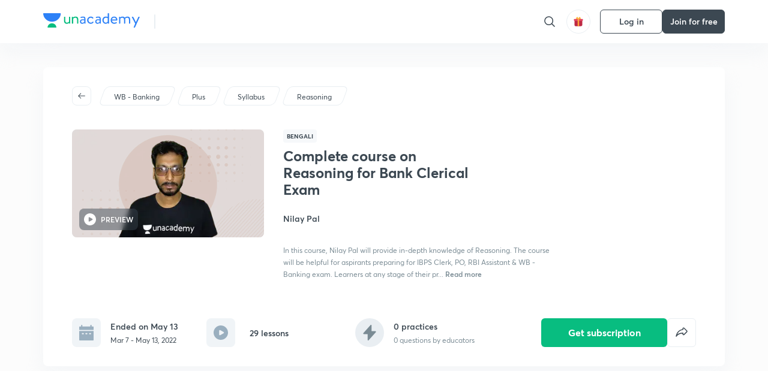

--- FILE ---
content_type: application/javascript
request_url: https://static.uacdn.net/production/_next/static/chunks/48816-141650f6fca6ae96.js
body_size: 2734
content:
"use strict";(self.webpackChunk_N_E=self.webpackChunk_N_E||[]).push([[48816],{59132:function(e,t,i){var r=i(35944),o=i(67294),a=i(45697),l=i.n(a),n=i(16829),c=i(86e3),d=i(71521),s=i(46829);let u=(0,n.default)(c.Z,{target:"e106aqqo0",label:"Header"})("text-align:left;color:var(--color-text-secondary);"),p=(0,n.default)(d.Z,{target:"e106aqqo1",label:"StyledTextField"})("margin-top:",s.t8.SPACING_3B,";margin-bottom:",s.t8.SPACING_10B,";border:1px solid var(--color-divider);font-size:",s.F3.P1,";background-color:var(--color-base-1);"),h=e=>{let{onChange:t}=e,[i,a]=(0,o.useState)(),l=e=>{a(e.target.value),t("feedback",e.target.value)};return(0,r.BX)(r.HY,{children:[(0,r.tZ)(u,{children:"Additional feedback"}),(0,r.tZ)(p,{fullWidth:!0,placeholder:"You can type your text here...",multiline:!0,value:i,onChange:l,rows:"3"})]})};t.Z=h,h.propTypes={onChange:l().func.isRequired}},35216:function(e,t,i){i.d(t,{Z:function(){return h}});var r=i(35944),o=i(16829),a=i(46829),l=i(86e3),n=i(39062);let c=(0,o.default)("div",{target:"erzj8yv0",label:"Wrapper"})("cursor:pointer;display:flex;justify-content:center;align-items:center;width:220px;height:56px;background:var(--color-base-1);border-width:1.5px;border-style:solid;border-color:",e=>{let{$isSelected:t}=e;return t?"var(--color-base-fill)":"transparent"},";box-shadow:0px ",a.t8.SPACING_4B," ",a.t8.SPACING_8B,"    var(--color-shadow);border-radius:",a.t8.SPACING_2B,";"),d=(0,o.default)(l.Z,{target:"erzj8yv1",label:"Text"})("margin-left:",a.t8.SPACING_3B,";font-size:",a.F3.ln,";font-weight:",a.F3.rX,";"),s=e=>{let{icon:t,onClick:i,isSelected:o,label:a}=e;return(0,r.BX)(c,{$isSelected:o,onClick:i,children:[(0,r.tZ)(n.default,{src:t,alt:"feedback-icon",height:24,width:24}),(0,r.tZ)(d,{children:a})]})},u=(0,o.default)("div",{target:"e2urjxx0",label:"ActionWrapper"})("display:flex;justify-content:space-between;margin-bottom:",a.t8.SPACING_10B,";"),p=e=>{let{positiveLabel:t,onPositive:i,positiveSelected:o,onNegative:a,negativeLabel:l,negativeSelected:n}=e;return(0,r.BX)(u,{children:[(0,r.tZ)(s,{icon:"educator/one-to-one-live-mentoring/thumbs_up.svg",onClick:i,isSelected:o,label:t}),(0,r.tZ)(s,{icon:"educator/one-to-one-live-mentoring/thumbs_down.svg",onClick:a,isSelected:n,label:l})]})};var h=p},67220:function(e,t,i){var r=i(35944),o=i(67294),a=i(45697),l=i.n(a),n=i(16829),c=i(60175),d=i(86e3),s=i(50298),u=i(18157),p=i(61800),h=i(46829),g=i(57788),f=i(59132),b=i(35216);let v=(0,n.default)("div",{target:"e19zvasx0",label:"Wrapper"})("grid-column:span 10;"),Z=(0,n.default)(c.Z,{target:"e19zvasx1",label:"StyledH3"})("margin-bottom:",h.t8.SPACING_8B,";"),m=(0,n.default)(d.Z,{target:"e19zvasx2",label:"StyledP1"})("color:var(--color-text-secondary);margin-bottom:",h.t8.SPACING_6B,";"),C={POSITVE:0,NEGATIVE:1},S=e=>{var t,i;let{title:a,intialChoiceType:l,choices:n,open:c,onClose:d,onSubmit:h}=e,[S,_]=(0,o.useState)(!1),[y,P]=(0,o.useState)(C.NEGATIVE),B=(0,o.useRef)({choiceID:null===(t=n[y])||void 0===t?void 0:t.id,options:{},feedback:""});(0,o.useEffect)(()=>{P(l)},[c]);let I=y===C.POSITVE,A=y===C.NEGATIVE,k=e=>{_(e)},x=async()=>{var e;let t={...B.current,choiceType:y,choiceID:null===(e=n[y])||void 0===e?void 0:e.id,options:Object.values(B.current.options).map(e=>({...e,value:I?1:0}))};k(!0),await h(t),k(!1)},N=(e,t)=>{B.current[e]=t},G=()=>{P(C.POSITVE)},q=()=>{P(C.NEGATIVE)},w=(null===(i=n[y])||void 0===i?void 0:i.options)||p.n8,[E,R]=n||p.n8;return(0,r.tZ)(u.default,{disableEscapeKeyDown:!0,disableBackdropClick:!0,drawerState:c,onClose:d,children:(0,r.BX)(v,{children:[(0,r.tZ)(Z,{children:a}),(0,r.tZ)(b.Z,{positiveLabel:E.description,onPositive:G,positiveSelected:I,negativeLabel:R.description,onNegative:q,negativeSelected:A}),(0,r.tZ)(m,{children:I?"What did you like the best?":"What can be improved?"}),(0,r.tZ)(g.Z,{options:w,onChange:N}),(0,r.tZ)(f.Z,{onChange:N}),(0,r.tZ)(s.Z,{label:"Submit Feedback",variant:S?"disabled":"filled",onClick:x})]})})};t.Z=S,S.propTypes={title:l().string.isRequired,choices:l().arrayOf(l().any).isRequired,open:l().bool.isRequired,onClose:l().func.isRequired,onSubmit:l().func.isRequired},S.CHOICE=C},57788:function(e,t,i){i.d(t,{Z:function(){return v}});var r=i(35944),o=i(67294),a=i(45697),l=i.n(a),n=i(16829),c=i(13359),d=i(46829),s=i(40133),u=i(80610),p=i(98495);let h=(0,n.default)(u.Z,{target:"e19at9s80",label:"Wrapper"})("display:flex;justify-content:flex-start;width:100%;cursor:pointer;padding:",d.t8.SPACING_5B,";margin-bottom:",d.t8.SPACING_4B,";"),g=e=>{let{data:t,isChecked:i,onChange:o}=e,a=()=>{o(t)};return(0,r.BX)(h,{children:[(0,r.tZ)(p.Z,{checked:i,value:t.id,onChange:a,color:"var(--color-text-primary)"}),(0,r.tZ)(s.Z,{onClick:a,children:t.name})]})};g.propTypes={data:l().objectOf(l().any).isRequired,isChecked:l().bool.isRequired,onChange:l().func.isRequired};let f=(0,n.default)("div",{target:"ez53iwv0",label:"Wrapper"})("width:100%;margin-bottom:",d.t8.SPACING_10B,";"),b=e=>{let{options:t,onChange:i}=e,[a,l]=(0,o.useState)({});(0,o.useEffect)(()=>{l({}),i("options",{})},[t]);let n=e=>{a[e.id]?l(t=>{let{[e.id]:r,...o}=t;return i("options",o),o}):l(t=>{let r={...t,[e.id]:{...e,value:(0,c.Z)(e.value)?-1:e.value}};return i("options",r),r})};return(0,r.tZ)(f,{children:t.map(e=>{let t=!!a[e.id];return(0,r.tZ)(g,{data:e,onChange:n,isChecked:t},e.id)})})};var v=b;b.propTypes={options:l().arrayOf(l().any).isRequired,onChange:l().func.isRequired}},99971:function(e,t,i){var r=i(35944),o=i(16829),a=i(45697),l=i.n(a),n=i(60175),c=i(86e3),d=i(70426),s=i(50298),u=i(57884),p=i(46829),h=i(98244),g=i(32057),f=i(57444),b=i(30351),v=i(84239),Z=i(34917),m=i(41349),C=i(78379);let S=(0,o.default)("div",{target:"e56imdo0",label:"SummaryContainer"})("display:flex;justify-content:space-between;align-items:center;"),_=(0,o.default)("div",{target:"e56imdo1",label:"Summary"})("border:1px solid var(--color-divider);border-radius:",p.t8.SPACING_2B,";padding:",p.t8.SPACING_5B,";height:146px;width:220px;position:relative;"),y=(0,o.default)(n.Z,{target:"e56imdo2",label:"InfoData"})("margin:",p.t8.SPACING_4B," 0 ",p.t8.SPACING_2B," 0;"),P=(0,o.default)("div",{target:"e56imdo3",label:"ActionContainer"})("display:flex;justify-content:center;column-gap:",p.t8.SPACING_4B,";margin-top:",p.t8.SPACING_6B,";"),B=(0,o.default)("div",{target:"e56imdo4",label:"CloseWrapper"})("position:absolute;top:",p.t8.SPACING_6B,";right:",p.t8.SPACING_6B,";cursor:pointer;"),I=(0,o.default)(d.Z,{target:"e56imdo5",label:"StyledP2"})("letter-spacing:",p.t8.SPACING_1,";"),A=(0,o.default)(c.Z,{target:"e56imdo6",label:"StyledP1"})("margin-top:",p.t8.SPACING_6B,";"),k=e=>{let{dialogState:t,onClose:i,onExitConfirm:o,onPracticelater:a,onPracticeIncorrect:l,onPracticeAgain:n,type:c,educatorName:d,isFromPracticePage:p,children:k}=e,x=c===v.nI.AUTO_DPP,{practiceSessionReport:N,isPlanner:G}=(0,C.Z)(),q=(0,h.hM)(Z.uo),w=G?N:q,E=(0,h.hM)(Z.y_),R=(0,h.hM)(Z.Ke),T=G?(null==N?void 0:N.no_of_incorrect_question)||0:R,X=d||E.name;return(0,r.tZ)(u.default,{type:"informative",dialogState:t,heading:"Practice complete",message:X,showButtons:!1,shareContent:(0,r.BX)(r.HY,{children:[(0,r.BX)(S,{children:[p&&(0,r.tZ)(B,{children:(0,r.tZ)(m.default,{size:"21px",onClick:i,color:"var(--color-text-primary)"})}),(0,r.BX)(_,{children:[(0,r.tZ)("img",{src:(0,b.gJ)("practice-session/time.svg"),alt:"time taken"}),(0,r.tZ)(I,{children:"AVG TIME PER ATTEMPT"}),(0,r.tZ)(y,{children:(0,f.He)(w.avg_time_per_question)})]}),(0,r.BX)(_,{children:[(0,r.tZ)("img",{src:(0,b.gJ)("practice-session/medal.svg"),alt:"medal"}),(0,r.tZ)(I,{children:"CORRECT ANSWERS"}),(0,r.tZ)(y,{children:"".concat(w.no_of_correct_question||0," out of ").concat(w.no_of_questions||0)})]})]}),k,x?(0,r.BX)(r.HY,{children:[(0,r.BX)(A,{children:["You got",(0,r.tZ)("strong",{children:" ".concat((0,g._6)(T,"question")," incorrect ")}),"in this practice"]}),(0,r.BX)(P,{children:[(0,r.tZ)(s.Z,{label:"Practice later",variant:"hollow",color:"black",onClick:a}),(0,r.tZ)(s.Z,{label:"Practice Again",onClick:n})]})]}):T?(0,r.BX)(r.HY,{children:[(0,r.BX)(A,{children:["You got",(0,r.tZ)("strong",{children:" ".concat((0,g._6)(T,"question")," incorrect ")}),"in this practice"]}),(0,r.BX)(P,{children:[(0,r.tZ)(s.Z,{label:"Practice later",variant:"hollow",color:"black",onClick:a}),(0,r.tZ)(s.Z,{label:"Practice now",onClick:l})]})]}):(0,r.tZ)(P,{children:(0,r.tZ)(s.Z,{label:"Done",onClick:o})})]})})};t.Z=k,k.propTypes={dialogState:l().bool.isRequired,onExitConfirm:l().func.isRequired,onPracticelater:l().func.isRequired,onPracticeIncorrect:l().func.isRequired}}}]);
//# sourceMappingURL=48816-141650f6fca6ae96.js.map

--- FILE ---
content_type: application/javascript; charset=utf-8
request_url: https://c.webengage.com/upf2.js?upfc=N4IgrgDgZiBcAuAnMBTANCANgSwMYoDsBnFAYQHsATFOEADgCYA2ARkYE5cQNMxtLalACxQAhgHYo7dkPFNcdSQFYADOIBGQpZSi5RKFinGjpwlKN3iG3LBFoALePAhFYAejdgCovdQC2AJ4AdLjkfm6hYIgkEWEQmCjwKAC0kdEp5ATJiOZEmdgEAObJUOSIyeqiBADWqQmIeKKYySgAHqLhAKoA8gCCABIAGnSDpDaIMLAgNoUo5LQBIAC%2BQAA&jsonp=_we_jsonp_global_cb_1768998913014
body_size: 673
content:
_we_jsonp_global_cb_1768998913014({"user_profile":{"geo":{"clientIp":"3.137.191.201","serverTimeStamp":1768998913113,"country":"United States","region":"Ohio","city":"Columbus","geoplugin_countryName":"United States","geoplugin_region":"Ohio","geoplugin_city":"Columbus","countryCode":"US","tz_name":"America/New_York","tz_offset":-300},"acquisitionData":{"referrer_type":"direct","landing_page":"https://unacademy.com/course/complete-course-on-reasoning-for-bank-clerical-exam/UOAHX8XC"},"upf":{"phone_reachable":false,"devices":{},"email_reachable":false,"push_reachable":false,"viber_reachable":false,"event_criterias":[],"webpush_reachable":false,"user_attributes":{},"rcs_reachable":false,"whatsapp_reachable":false},"ua":{"browser":{"name":"Chrome","version":"131","browser_version":"131.0.0.0"},"os":{"name":"Mac OS","version":"10.15.7"},"device":"desktop"},"tld":"unacademy.com","ts":1768998913121}})